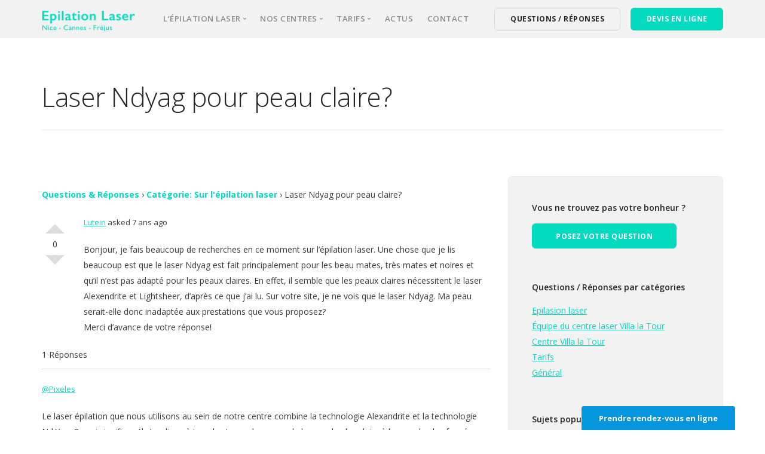

--- FILE ---
content_type: text/html; charset=UTF-8
request_url: https://www.clinique-epilation-laser.fr/question/laser-ndyag-pour-peau-claire/
body_size: 8892
content:
<!doctype html>
<html lang="fr-FR">

<head>
	<meta charset="UTF-8">
	<meta name="viewport" content="width=device-width, initial-scale=1.0">
	<link rel="pingback" href="https://www.clinique-epilation-laser.fr/xmlrpc.php" />
	<meta name='robots' content='index, follow, max-image-preview:large, max-snippet:-1, max-video-preview:-1' />

	<!-- This site is optimized with the Yoast SEO plugin v19.11 - https://yoast.com/wordpress/plugins/seo/ -->
	<title>Laser Ndyag pour peau claire? - Clinique Epilation laser</title>
	<link rel="canonical" href="https://www.clinique-epilation-laser.fr/question/laser-ndyag-pour-peau-claire/" />
	<meta property="og:locale" content="fr_FR" />
	<meta property="og:type" content="article" />
	<meta property="og:title" content="Laser Ndyag pour peau claire? - Clinique Epilation laser" />
	<meta property="og:description" content="Bonjour, je fais beaucoup de recherches en ce moment sur l&#039;épilation laser. Une chose que je lis beaucoup est que le laser Ndyag est fait principalement pour les beau mates, très mates et noires et qu&#039;il n&#039;est pas adapté pour les peaux claires. En effet, il semble que les peaux claires nécessitent le laser Alexendrite et [&hellip;]" />
	<meta property="og:url" content="https://www.clinique-epilation-laser.fr/question/laser-ndyag-pour-peau-claire/" />
	<meta property="og:site_name" content="Clinique Epilation laser" />
	<meta name="twitter:card" content="summary_large_image" />
	<script type="application/ld+json" class="yoast-schema-graph">{"@context":"https://schema.org","@graph":[{"@type":"WebPage","@id":"https://www.clinique-epilation-laser.fr/question/laser-ndyag-pour-peau-claire/","url":"https://www.clinique-epilation-laser.fr/question/laser-ndyag-pour-peau-claire/","name":"Laser Ndyag pour peau claire? - Clinique Epilation laser","isPartOf":{"@id":"https://www.clinique-epilation-laser.fr/#website"},"datePublished":"2018-10-08T13:10:52+00:00","dateModified":"2018-10-08T13:10:52+00:00","breadcrumb":{"@id":"https://www.clinique-epilation-laser.fr/question/laser-ndyag-pour-peau-claire/#breadcrumb"},"inLanguage":"fr-FR","potentialAction":[{"@type":"ReadAction","target":["https://www.clinique-epilation-laser.fr/question/laser-ndyag-pour-peau-claire/"]}]},{"@type":"BreadcrumbList","@id":"https://www.clinique-epilation-laser.fr/question/laser-ndyag-pour-peau-claire/#breadcrumb","itemListElement":[{"@type":"ListItem","position":1,"name":"Accueil","item":"https://www.clinique-epilation-laser.fr/"},{"@type":"ListItem","position":2,"name":"Questions","item":"https://www.clinique-epilation-laser.fr/question/"},{"@type":"ListItem","position":3,"name":"Laser Ndyag pour peau claire?"}]},{"@type":"WebSite","@id":"https://www.clinique-epilation-laser.fr/#website","url":"https://www.clinique-epilation-laser.fr/","name":"Clinique Epilation laser","description":"Nice • Cannes • Fréjus","publisher":{"@id":"https://www.clinique-epilation-laser.fr/#organization"},"potentialAction":[{"@type":"SearchAction","target":{"@type":"EntryPoint","urlTemplate":"https://www.clinique-epilation-laser.fr/?s={search_term_string}"},"query-input":"required name=search_term_string"}],"inLanguage":"fr-FR"},{"@type":"Organization","@id":"https://www.clinique-epilation-laser.fr/#organization","name":"Clinique Epilation Laser","url":"https://www.clinique-epilation-laser.fr/","logo":{"@type":"ImageObject","inLanguage":"fr-FR","@id":"https://www.clinique-epilation-laser.fr/#/schema/logo/image/","url":"https://www.clinique-epilation-laser.fr/wp-content/uploads/2021/09/logo-laser-dark.png","contentUrl":"https://www.clinique-epilation-laser.fr/wp-content/uploads/2021/09/logo-laser-dark.png","width":633,"height":142,"caption":"Clinique Epilation Laser"},"image":{"@id":"https://www.clinique-epilation-laser.fr/#/schema/logo/image/"}}]}</script>
	<!-- / Yoast SEO plugin. -->


<link rel='dns-prefetch' href='//fonts.googleapis.com' />
<link rel="alternate" type="application/rss+xml" title="Clinique Epilation laser &raquo; Flux" href="https://www.clinique-epilation-laser.fr/feed/" />
<link rel="alternate" type="application/rss+xml" title="Clinique Epilation laser &raquo; Flux des commentaires" href="https://www.clinique-epilation-laser.fr/comments/feed/" />
<link rel='stylesheet' id='wp-block-library-css' href='https://www.clinique-epilation-laser.fr/wp-includes/css/dist/block-library/style.min.css?ver=6.1.9' type='text/css' media='all' />
<link rel='stylesheet' id='classic-theme-styles-css' href='https://www.clinique-epilation-laser.fr/wp-includes/css/classic-themes.min.css?ver=1' type='text/css' media='all' />
<style id='global-styles-inline-css' type='text/css'>
body{--wp--preset--color--black: #000000;--wp--preset--color--cyan-bluish-gray: #abb8c3;--wp--preset--color--white: #ffffff;--wp--preset--color--pale-pink: #f78da7;--wp--preset--color--vivid-red: #cf2e2e;--wp--preset--color--luminous-vivid-orange: #ff6900;--wp--preset--color--luminous-vivid-amber: #fcb900;--wp--preset--color--light-green-cyan: #7bdcb5;--wp--preset--color--vivid-green-cyan: #00d084;--wp--preset--color--pale-cyan-blue: #8ed1fc;--wp--preset--color--vivid-cyan-blue: #0693e3;--wp--preset--color--vivid-purple: #9b51e0;--wp--preset--gradient--vivid-cyan-blue-to-vivid-purple: linear-gradient(135deg,rgba(6,147,227,1) 0%,rgb(155,81,224) 100%);--wp--preset--gradient--light-green-cyan-to-vivid-green-cyan: linear-gradient(135deg,rgb(122,220,180) 0%,rgb(0,208,130) 100%);--wp--preset--gradient--luminous-vivid-amber-to-luminous-vivid-orange: linear-gradient(135deg,rgba(252,185,0,1) 0%,rgba(255,105,0,1) 100%);--wp--preset--gradient--luminous-vivid-orange-to-vivid-red: linear-gradient(135deg,rgba(255,105,0,1) 0%,rgb(207,46,46) 100%);--wp--preset--gradient--very-light-gray-to-cyan-bluish-gray: linear-gradient(135deg,rgb(238,238,238) 0%,rgb(169,184,195) 100%);--wp--preset--gradient--cool-to-warm-spectrum: linear-gradient(135deg,rgb(74,234,220) 0%,rgb(151,120,209) 20%,rgb(207,42,186) 40%,rgb(238,44,130) 60%,rgb(251,105,98) 80%,rgb(254,248,76) 100%);--wp--preset--gradient--blush-light-purple: linear-gradient(135deg,rgb(255,206,236) 0%,rgb(152,150,240) 100%);--wp--preset--gradient--blush-bordeaux: linear-gradient(135deg,rgb(254,205,165) 0%,rgb(254,45,45) 50%,rgb(107,0,62) 100%);--wp--preset--gradient--luminous-dusk: linear-gradient(135deg,rgb(255,203,112) 0%,rgb(199,81,192) 50%,rgb(65,88,208) 100%);--wp--preset--gradient--pale-ocean: linear-gradient(135deg,rgb(255,245,203) 0%,rgb(182,227,212) 50%,rgb(51,167,181) 100%);--wp--preset--gradient--electric-grass: linear-gradient(135deg,rgb(202,248,128) 0%,rgb(113,206,126) 100%);--wp--preset--gradient--midnight: linear-gradient(135deg,rgb(2,3,129) 0%,rgb(40,116,252) 100%);--wp--preset--duotone--dark-grayscale: url('#wp-duotone-dark-grayscale');--wp--preset--duotone--grayscale: url('#wp-duotone-grayscale');--wp--preset--duotone--purple-yellow: url('#wp-duotone-purple-yellow');--wp--preset--duotone--blue-red: url('#wp-duotone-blue-red');--wp--preset--duotone--midnight: url('#wp-duotone-midnight');--wp--preset--duotone--magenta-yellow: url('#wp-duotone-magenta-yellow');--wp--preset--duotone--purple-green: url('#wp-duotone-purple-green');--wp--preset--duotone--blue-orange: url('#wp-duotone-blue-orange');--wp--preset--font-size--small: 13px;--wp--preset--font-size--medium: 20px;--wp--preset--font-size--large: 36px;--wp--preset--font-size--x-large: 42px;--wp--preset--spacing--20: 0.44rem;--wp--preset--spacing--30: 0.67rem;--wp--preset--spacing--40: 1rem;--wp--preset--spacing--50: 1.5rem;--wp--preset--spacing--60: 2.25rem;--wp--preset--spacing--70: 3.38rem;--wp--preset--spacing--80: 5.06rem;}:where(.is-layout-flex){gap: 0.5em;}body .is-layout-flow > .alignleft{float: left;margin-inline-start: 0;margin-inline-end: 2em;}body .is-layout-flow > .alignright{float: right;margin-inline-start: 2em;margin-inline-end: 0;}body .is-layout-flow > .aligncenter{margin-left: auto !important;margin-right: auto !important;}body .is-layout-constrained > .alignleft{float: left;margin-inline-start: 0;margin-inline-end: 2em;}body .is-layout-constrained > .alignright{float: right;margin-inline-start: 2em;margin-inline-end: 0;}body .is-layout-constrained > .aligncenter{margin-left: auto !important;margin-right: auto !important;}body .is-layout-constrained > :where(:not(.alignleft):not(.alignright):not(.alignfull)){max-width: var(--wp--style--global--content-size);margin-left: auto !important;margin-right: auto !important;}body .is-layout-constrained > .alignwide{max-width: var(--wp--style--global--wide-size);}body .is-layout-flex{display: flex;}body .is-layout-flex{flex-wrap: wrap;align-items: center;}body .is-layout-flex > *{margin: 0;}:where(.wp-block-columns.is-layout-flex){gap: 2em;}.has-black-color{color: var(--wp--preset--color--black) !important;}.has-cyan-bluish-gray-color{color: var(--wp--preset--color--cyan-bluish-gray) !important;}.has-white-color{color: var(--wp--preset--color--white) !important;}.has-pale-pink-color{color: var(--wp--preset--color--pale-pink) !important;}.has-vivid-red-color{color: var(--wp--preset--color--vivid-red) !important;}.has-luminous-vivid-orange-color{color: var(--wp--preset--color--luminous-vivid-orange) !important;}.has-luminous-vivid-amber-color{color: var(--wp--preset--color--luminous-vivid-amber) !important;}.has-light-green-cyan-color{color: var(--wp--preset--color--light-green-cyan) !important;}.has-vivid-green-cyan-color{color: var(--wp--preset--color--vivid-green-cyan) !important;}.has-pale-cyan-blue-color{color: var(--wp--preset--color--pale-cyan-blue) !important;}.has-vivid-cyan-blue-color{color: var(--wp--preset--color--vivid-cyan-blue) !important;}.has-vivid-purple-color{color: var(--wp--preset--color--vivid-purple) !important;}.has-black-background-color{background-color: var(--wp--preset--color--black) !important;}.has-cyan-bluish-gray-background-color{background-color: var(--wp--preset--color--cyan-bluish-gray) !important;}.has-white-background-color{background-color: var(--wp--preset--color--white) !important;}.has-pale-pink-background-color{background-color: var(--wp--preset--color--pale-pink) !important;}.has-vivid-red-background-color{background-color: var(--wp--preset--color--vivid-red) !important;}.has-luminous-vivid-orange-background-color{background-color: var(--wp--preset--color--luminous-vivid-orange) !important;}.has-luminous-vivid-amber-background-color{background-color: var(--wp--preset--color--luminous-vivid-amber) !important;}.has-light-green-cyan-background-color{background-color: var(--wp--preset--color--light-green-cyan) !important;}.has-vivid-green-cyan-background-color{background-color: var(--wp--preset--color--vivid-green-cyan) !important;}.has-pale-cyan-blue-background-color{background-color: var(--wp--preset--color--pale-cyan-blue) !important;}.has-vivid-cyan-blue-background-color{background-color: var(--wp--preset--color--vivid-cyan-blue) !important;}.has-vivid-purple-background-color{background-color: var(--wp--preset--color--vivid-purple) !important;}.has-black-border-color{border-color: var(--wp--preset--color--black) !important;}.has-cyan-bluish-gray-border-color{border-color: var(--wp--preset--color--cyan-bluish-gray) !important;}.has-white-border-color{border-color: var(--wp--preset--color--white) !important;}.has-pale-pink-border-color{border-color: var(--wp--preset--color--pale-pink) !important;}.has-vivid-red-border-color{border-color: var(--wp--preset--color--vivid-red) !important;}.has-luminous-vivid-orange-border-color{border-color: var(--wp--preset--color--luminous-vivid-orange) !important;}.has-luminous-vivid-amber-border-color{border-color: var(--wp--preset--color--luminous-vivid-amber) !important;}.has-light-green-cyan-border-color{border-color: var(--wp--preset--color--light-green-cyan) !important;}.has-vivid-green-cyan-border-color{border-color: var(--wp--preset--color--vivid-green-cyan) !important;}.has-pale-cyan-blue-border-color{border-color: var(--wp--preset--color--pale-cyan-blue) !important;}.has-vivid-cyan-blue-border-color{border-color: var(--wp--preset--color--vivid-cyan-blue) !important;}.has-vivid-purple-border-color{border-color: var(--wp--preset--color--vivid-purple) !important;}.has-vivid-cyan-blue-to-vivid-purple-gradient-background{background: var(--wp--preset--gradient--vivid-cyan-blue-to-vivid-purple) !important;}.has-light-green-cyan-to-vivid-green-cyan-gradient-background{background: var(--wp--preset--gradient--light-green-cyan-to-vivid-green-cyan) !important;}.has-luminous-vivid-amber-to-luminous-vivid-orange-gradient-background{background: var(--wp--preset--gradient--luminous-vivid-amber-to-luminous-vivid-orange) !important;}.has-luminous-vivid-orange-to-vivid-red-gradient-background{background: var(--wp--preset--gradient--luminous-vivid-orange-to-vivid-red) !important;}.has-very-light-gray-to-cyan-bluish-gray-gradient-background{background: var(--wp--preset--gradient--very-light-gray-to-cyan-bluish-gray) !important;}.has-cool-to-warm-spectrum-gradient-background{background: var(--wp--preset--gradient--cool-to-warm-spectrum) !important;}.has-blush-light-purple-gradient-background{background: var(--wp--preset--gradient--blush-light-purple) !important;}.has-blush-bordeaux-gradient-background{background: var(--wp--preset--gradient--blush-bordeaux) !important;}.has-luminous-dusk-gradient-background{background: var(--wp--preset--gradient--luminous-dusk) !important;}.has-pale-ocean-gradient-background{background: var(--wp--preset--gradient--pale-ocean) !important;}.has-electric-grass-gradient-background{background: var(--wp--preset--gradient--electric-grass) !important;}.has-midnight-gradient-background{background: var(--wp--preset--gradient--midnight) !important;}.has-small-font-size{font-size: var(--wp--preset--font-size--small) !important;}.has-medium-font-size{font-size: var(--wp--preset--font-size--medium) !important;}.has-large-font-size{font-size: var(--wp--preset--font-size--large) !important;}.has-x-large-font-size{font-size: var(--wp--preset--font-size--x-large) !important;}
.wp-block-navigation a:where(:not(.wp-element-button)){color: inherit;}
:where(.wp-block-columns.is-layout-flex){gap: 2em;}
.wp-block-pullquote{font-size: 1.5em;line-height: 1.6;}
</style>
<link rel='stylesheet' id='contact-form-7-css' href='https://www.clinique-epilation-laser.fr/wp-content/plugins/contact-form-7/includes/css/styles.css?ver=5.6.4' type='text/css' media='all' />
<link rel='stylesheet' id='dwqa-style-css' href='https://www.clinique-epilation-laser.fr/wp-content/plugins/dw-question-answer/templates/assets/css/style.css?ver=180720161357' type='text/css' media='all' />
<link rel='stylesheet' id='dwqa-rtl-css' href='https://www.clinique-epilation-laser.fr/wp-content/plugins/dw-question-answer/templates/assets/css/rtl.css?ver=180720161357' type='text/css' media='all' />
<link rel='stylesheet' id='ebor-google-font-css' href='//fonts.googleapis.com/css?family=Open+Sans%3A200%2C300%2C400%2C400i%2C500%2C600%2C700%7CMerriweather%3A300%2C300i%7CMaterial+Icons&#038;ver=1.0.0' type='text/css' media='all' />
<link rel='stylesheet' id='bootstrap-css' href='https://www.clinique-epilation-laser.fr/wp-content/themes/stack/style/css/bootstrap.css?ver=6.1.9' type='text/css' media='all' />
<link rel='stylesheet' id='ebor-fonts-css' href='https://www.clinique-epilation-laser.fr/wp-content/themes/stack/style/css/icons.css?ver=6.1.9' type='text/css' media='all' />
<link rel='stylesheet' id='ebor-plugins-css' href='https://www.clinique-epilation-laser.fr/wp-content/themes/stack/style/css/plugins.css?ver=6.1.9' type='text/css' media='all' />
<link rel='stylesheet' id='ebor-theme-css' href='https://www.clinique-epilation-laser.fr/wp-content/uploads/wp-less/stack/style/css/theme-e85fe7c493.css' type='text/css' media='all' />
<link rel='stylesheet' id='ebor-style-css' href='https://www.clinique-epilation-laser.fr/wp-content/themes/stack/style.css?ver=6.1.9' type='text/css' media='all' />
<style id='ebor-style-inline-css' type='text/css'>

			input[type].btn--primary,
			.pos-fixed.bar--transparent.bg--primary {
				background: #04dbbe;	
			}
			.pos-fixed.bar--transparent.bg--secondary {
				background: #f2f2f2;
			}
			.pos-fixed.bar--transparent.bg--dark {
				background: #252525;
			}
			.pos-fixed.bar--transparent.bg--primary-1 {
				background: #f7931e;
			}
			.bg--white h1, .bg--white h2, .bg--white h3, .bg--white h4, .bg--white h5, .bg--white h6, .bg--white i, .mobile-header .cart-link {
			    color: #252525;
			}
			@media all and (max-width:767px) {
			    .bar.bg--dark.bar--mobile-sticky[data-scroll-class*="fixed"].pos-fixed,
			    .bar.bg--dark.bar--mobile-sticky[data-scroll-class*="fixed"]+.bar.pos-fixed {
			    	background: #252525;
			    }
			    .bar.bg--secondary.bar--mobile-sticky[data-scroll-class*="fixed"].pos-fixed,
			    .bar.bg--secondary.bar--mobile-sticky[data-scroll-class*="fixed"]+.bar.pos-fixed {
			    	background: #f2f2f2;
			    }
			}
		
</style>
<script type='text/javascript' src='https://www.clinique-epilation-laser.fr/wp-includes/js/jquery/jquery.min.js?ver=3.6.1' id='jquery-core-js'></script>
<script type='text/javascript' src='https://www.clinique-epilation-laser.fr/wp-includes/js/jquery/jquery-migrate.min.js?ver=3.3.2' id='jquery-migrate-js'></script>
<link rel="https://api.w.org/" href="https://www.clinique-epilation-laser.fr/wp-json/" /><link rel="EditURI" type="application/rsd+xml" title="RSD" href="https://www.clinique-epilation-laser.fr/xmlrpc.php?rsd" />
<link rel="wlwmanifest" type="application/wlwmanifest+xml" href="https://www.clinique-epilation-laser.fr/wp-includes/wlwmanifest.xml" />
<meta name="generator" content="WordPress 6.1.9" />
<link rel='shortlink' href='https://www.clinique-epilation-laser.fr/?p=5311' />
<link rel="alternate" type="application/json+oembed" href="https://www.clinique-epilation-laser.fr/wp-json/oembed/1.0/embed?url=https%3A%2F%2Fwww.clinique-epilation-laser.fr%2Fquestion%2Flaser-ndyag-pour-peau-claire%2F" />
<link rel="alternate" type="text/xml+oembed" href="https://www.clinique-epilation-laser.fr/wp-json/oembed/1.0/embed?url=https%3A%2F%2Fwww.clinique-epilation-laser.fr%2Fquestion%2Flaser-ndyag-pour-peau-claire%2F&#038;format=xml" />
<link rel="preconnect" href="//code.tidio.co"><link rel="icon" href="https://www.clinique-epilation-laser.fr/wp-content/uploads/2021/09/cropped-favicon-32x32.png" sizes="32x32" />
<link rel="icon" href="https://www.clinique-epilation-laser.fr/wp-content/uploads/2021/09/cropped-favicon-192x192.png" sizes="192x192" />
<link rel="apple-touch-icon" href="https://www.clinique-epilation-laser.fr/wp-content/uploads/2021/09/cropped-favicon-180x180.png" />
<meta name="msapplication-TileImage" content="https://www.clinique-epilation-laser.fr/wp-content/uploads/2021/09/cropped-favicon-270x270.png" />
		<style type="text/css" id="wp-custom-css">
			/*
CSS personnalisé 
*/

.bar.pos-fixed .logo {
top: 7px;
}

li.menu-item-home span {
display: none;
}

#menu-standard-navigation > li.current-menu-item > a, #menu-standard-navigation > li.current-menu-parent > span, #menu-standard-navigation .dropdown__content ul.menu-vertical li.current-menu-item > a { color: #04dbbe; opacity: 1; }


/* grossir la font du menu*/
#menu1 ul#menu-standard-navigation {
font-size: 1.1em;
}

section.space--xxs {
padding: 1em 0;
}

.widget span.post-date {
font-size: 10px;
display: block;
line-height: 10px;
opacity: 0.5;
margin-bottom: 10px;
}

.page-id-656 table tr:nth-child(odd) {
background: #ebebeb;
}

.img404 {
background-image: url("wp-content/uploads/2017/09/bg-epilation-laser-centre-2.jpg");
width: 100%;
}

/*
FORMULAIRE NEWSLETTER
*/

.btn--white { background: #FFF; color: #8f8f8f;}

.wpcf7 div.wpcf7-validation-errors { 
background: #FFF;
opacity: 0.6;
color: #414141; 
border: 0;}

div.wpcf7 .wpcf7-not-valid { border: 2px solid #04dbbe; }

.list--hover li:not(:hover) { opacity:0.8; }

/*
Q&A
*/

.dwqa-questions-list .dwqa-question-item { padding-left: 20px; }

.single-dwqa-question .dwqa-question-item {
min-height: 100px;
}

.dwqa-question-filter {
height: 50px;
margin-bottom: 0;
}

.dwqa-question-title a { color: #337ab7; }
.dwqa-question-name a { color: #3a3a3a; text-decoration: none; }

.dwqa-question-vote {
top: 20px;
}

.dwqa-answer-item {
padding-left: 0; }

.sidebar { margin-top : 0; }
		</style>
			
	<!-- Global site tag (gtag.js) - Google Analytics -->
	<script async src="https://www.googletagmanager.com/gtag/js?id=UA-109856104-1"></script>
	<script>
  		window.dataLayer = window.dataLayer || [];
  		function gtag(){dataLayer.push(arguments);}
  		gtag('js', new Date());

  		gtag('config', 'UA-109856104-1');
	</script>
</head>

<body class="dwqa-question-template-default single single-dwqa-question postid-5311 stack--rounded normal-layout active-tabs active-accordions variant-v1-2-0 page-template page-template-default default" data-smooth-scroll-offset="0">

<a href="#" id="start" title="Start"></a>


<div class="nav-container">
	
	<div class="bar bar--sm visible-xs bg--secondary bar--mobile-sticky" data-scroll-class="200px:pos-fixed">
		<div class="container">
			<div class="row">
				<div class="col-xs-8 col-sm-10">
					<a href="https://www.clinique-epilation-laser.fr/" class="logo-holder">
	<img class="logo logo-dark" alt="logo" src="https://www.clinique-epilation-laser.fr/wp-content/uploads/2021/09/logo-laser-dark.png" />
	<img class="logo logo-light" alt="logo" src="https://www.clinique-epilation-laser.fr/wp-content/uploads/2021/09/logo-laser-white.png" />
</a>				</div>
				<div class="col-xs-4 col-sm-2 text-right mobile-header">
										<a href="#" class="hamburger-toggle" data-toggle-class="#menu1;hidden-xs">
						<i class="icon--sm stack-interface stack-menu"></i>
					</a>
				</div>
			</div><!--end of row-->
		</div><!--end of container-->
	</div><!--end bar-->
	
	<nav id="menu1" class="bar bar--sm bar-1 hidden-xs hiddem-sm bg--secondary" data-scroll-class="200px:pos-fixed">
		<div class="container">
			<div class="row">
				<div class="col-md-1 col-sm-2 hidden-xs">
					<div class="bar__module">
						<a href="https://www.clinique-epilation-laser.fr/" class="logo-holder">
	<img class="logo logo-dark" alt="logo" src="https://www.clinique-epilation-laser.fr/wp-content/uploads/2021/09/logo-laser-dark.png" />
	<img class="logo logo-light" alt="logo" src="https://www.clinique-epilation-laser.fr/wp-content/uploads/2021/09/logo-laser-white.png" />
</a>	
					</div><!--end module-->
				</div>
				<div class="col-md-11 col-sm-12 text-right text-left-xs text-left-sm">
					<div class="bar__module">
	<ul id="menu-standard-navigation" class="menu-horizontal text-left"><li id="menu-item-4465" class="menu-item menu-item-type-post_type menu-item-object-page menu-item-has-children menu-item-4465 dropdown"><span class="dropdown__trigger">L&rsquo;épilation laser</span><div class="dropdown__container"><div class="container"><div class="row"><div class="dropdown__content col-md-4 col-sm-4"><ul class="menu-vertical">	<li id="menu-item-4937" class="menu-item menu-item-type-post_type menu-item-object-page menu-item-4937"><a href="https://www.clinique-epilation-laser.fr/epilation-definitive/equipe-expert/">Une équipe d&rsquo;experts</a></li>
	<li id="menu-item-4934" class="menu-item menu-item-type-post_type menu-item-object-page menu-item-4934"><a href="https://www.clinique-epilation-laser.fr/epilation-definitive/laser-ndyag/">Notre laser médical d&rsquo;épilation</a></li>
	<li id="menu-item-4700" class="menu-item menu-item-type-post_type menu-item-object-page menu-item-4700"><a href="https://www.clinique-epilation-laser.fr/epilation-definitive/comprendre-epilation-laser/">L&rsquo;épilation laser : comment ça marche ?</a></li>
	<li id="menu-item-4476" class="separate menu-item menu-item-type-post_type menu-item-object-page menu-item-4476"><a href="https://www.clinique-epilation-laser.fr/epilation-definitive/premiere-consultation/">Votre 1ère consultation</a></li>
	<li id="menu-item-4703" class="menu-item menu-item-type-post_type menu-item-object-page menu-item-4703"><a href="https://www.clinique-epilation-laser.fr/epilation-definitive/comment-se-passe-une-seance/">Comment se passe une séance ?</a></li>
	<li id="menu-item-4305" class="menu-item menu-item-type-post_type menu-item-object-page menu-item-4305"><a href="https://www.clinique-epilation-laser.fr/epilation-definitive/faq/">FAQ &#8211; questions fréquentes</a></li>
	<li id="menu-item-4885" class="menu-item menu-item-type-post_type menu-item-object-page menu-item-4885"><a href="https://www.clinique-epilation-laser.fr/temoignages-patients/">Vos avis</a></li>
	<li id="menu-item-4944" class="separate menu-item menu-item-type-post_type menu-item-object-page menu-item-4944"><a href="https://www.clinique-epilation-laser.fr/contact/">Contact</a></li>
</ul></div></div></div></div></li>
<li id="menu-item-5882" class="menu-item menu-item-type-custom menu-item-object-custom menu-item-has-children menu-item-5882 dropdown"><span class="dropdown__trigger">Nos centres</span><div class="dropdown__container"><div class="container"><div class="row"><div class="dropdown__content col-md-4 col-sm-4"><ul class="menu-vertical">	<li id="menu-item-4288" class="menu-item menu-item-type-post_type menu-item-object-page menu-item-4288"><a href="https://www.clinique-epilation-laser.fr/nos-centres-laser/nice/">NICE</a></li>
	<li id="menu-item-5918" class="menu-item menu-item-type-post_type menu-item-object-page menu-item-5918"><a href="https://www.clinique-epilation-laser.fr/nos-centres-laser/cannes/">CANNES</a></li>
	<li id="menu-item-6599" class="menu-item menu-item-type-post_type menu-item-object-page menu-item-6599"><a href="https://www.clinique-epilation-laser.fr/nos-centres-laser/frejus/">FREJUS</a></li>
</ul></div></div></div></div></li>
<li id="menu-item-4452" class="menu-item menu-item-type-custom menu-item-object-custom menu-item-has-children menu-item-4452 dropdown"><span class="dropdown__trigger">Tarifs</span><div class="dropdown__container"><div class="container"><div class="row"><div class="dropdown__content col-md-4 col-sm-4"><ul class="menu-vertical">	<li id="menu-item-4294" class="menu-item menu-item-type-post_type menu-item-object-page menu-item-4294"><a href="https://www.clinique-epilation-laser.fr/prix-epilation-laser/tarifs-femmes/">Tarifs épilation laser femmes</a></li>
	<li id="menu-item-4453" class="menu-item menu-item-type-post_type menu-item-object-page menu-item-4453"><a href="https://www.clinique-epilation-laser.fr/prix-epilation-laser/tarifs-hommes/">Tarifs épilation laser hommes</a></li>
</ul></div></div></div></div></li>
<li id="menu-item-2273" class="menu-item menu-item-type-post_type menu-item-object-page current_page_parent menu-item-2273"><a href="https://www.clinique-epilation-laser.fr/actualite/">Actus</a></li>
<li id="menu-item-4269" class="menu-item menu-item-type-post_type menu-item-object-page menu-item-4269"><a href="https://www.clinique-epilation-laser.fr/contact/">Contact</a></li>
</ul></div>	
					
<div class="bar__module stack-header-buttons">
	
			<a class="btn btn--sm type--uppercase" href="https://www.clinique-epilation-laser.fr/questions-reponses" target="">
			<span class="btn__text">QUESTIONS / RÉPONSES</span>
		</a>
		
			<a class="btn btn--sm btn--primary type--uppercase" href="https://www.clinique-epilation-laser.fr/contact/#devis" target="">
			<span class="btn__text">DEVIS EN LIGNE</span>
		</a>
		
</div><!--end module-->				</div>
			</div><!--end of row-->
		</div><!--end of container-->
	</nav><!--end bar-->

</div>
<div class="main-container">


				<section class=" space--sm breadcrumb--section">
					
				    <div class="container">
				        <div class="row">
				            <div class="col-sm-12">
				            	<h1 class="team-title">Laser Ndyag pour peau claire?</h1>
				                
				                <hr>
				            </div>
				        </div><!--end of row-->
				    </div><!--end of container-->
				</section>
			
<section>
	<div class="container">
		<div class="row">
		
			<div class="col-sm-10 col-md-8 article__body post-content">
				<article>
					<div class="dwqa-container" ><div class="dwqa-single-question">
	<div class="dwqa-breadcrumbs"><a href="https://www.clinique-epilation-laser.fr/questions-reponses/">Questions &#038; Réponses</a><span class="dwqa-sep"> &rsaquo; </span><a href="https://www.clinique-epilation-laser.fr/question/categorie/epilation-laser/">Catégorie: Sur l'épilation laser</a><span class="dwqa-sep"> &rsaquo; </span><span class="dwqa-current">Laser Ndyag pour peau claire?</span></div>						
<div class="dwqa-question-item">
	<div class="dwqa-question-vote" data-nonce="6eaf7316e6" data-post="5311">
		<span class="dwqa-vote-count">0</span>
		<a class="dwqa-vote dwqa-vote-up" href="#">Vote Up</a>
		<a class="dwqa-vote dwqa-vote-down" href="#">Vote Down</a>
	</div>
	<div class="dwqa-question-meta">
				<span><a href="">Lutein</a>  asked 7 ans ago</span>		<span class="dwqa-question-actions"></span>
	</div>
	<div class="dwqa-question-content"><p>Bonjour, je fais beaucoup de recherches en ce moment sur l&rsquo;épilation laser. Une chose que je lis beaucoup est que le laser Ndyag est fait principalement pour les beau mates, très mates et noires et qu&rsquo;il n&rsquo;est pas adapté pour les peaux claires. En effet, il semble que les peaux claires nécessitent le laser Alexendrite et Lightsheer, d&rsquo;après ce que j&rsquo;ai lu. Sur votre site, je ne vois que le laser Ndyag. Ma peau serait-elle donc inadaptée aux prestations que vous proposez?<br />
Merci d&rsquo;avance de votre réponse!</p>
</div>
		<div class="dwqa-question-footer">
		<div class="dwqa-question-meta">
								</div>
	</div>
		
<div class="dwqa-comments">
		<div class="dwqa-comments-list">
							</div>
		</div>
	</div>
<div class="dwqa-answers">
			<div class="dwqa-answers-title">1 Réponses</div>
	<div class="dwqa-answers-list">
																		<div class="dwqa-answer-item">
	
	<div class="dwqa-answer-meta">	
		<span><a href="">@Pixeles</a>				<span class="dwqa-answer-actions"></span>
	</div>
	<div class="dwqa-answer-content"><p>Le laser épilation que nous utilisons au sein de notre centre combine la technologie Alexandrite et la technologie Nd:Yag. Ce qui signifie qu&rsquo;il s&rsquo;applique à tous les types de peaux, de la peau la plus claire à la peau la plus foncée.<br />
Votre type de peau peut parfaitement être traité au sein de notre centre d&rsquo;épilation laser.</p>
</div>
		
<div class="dwqa-comments">
		<div class="dwqa-comments-list">
							</div>
		</div>
</div>
													</div>
			</div>
				</div>
</div>				</article>
			</div>
			
			<div class="col-md-4 hidden-sm">
			<div class="sidebar boxed boxed--border boxed--lg bg--secondary">
			<div id="text-2" class="widget widget_text sidebar__widget"><h5>Vous ne trouvez pas votre bonheur ?</h5>			<div class="textwidget"><p><a class="btn btn--primary type--uppercase" title="Posez une question au centre laser Villa la Tour" href="https://www.clinique-epilation-laser.fr/posez-votre-question/">Posez votre question</a></p>
</div>
		</div><div id="text-3" class="widget widget_text sidebar__widget"><h5>Questions / Réponses par catégories</h5>			<div class="textwidget"><p><a href="https://www.clinique-epilation-laser.fr/question/categorie/epilation-laser/">Epilasion laser<br />
</a><a href="https://www.clinique-epilation-laser.fr/question/categorie/equipe">Équipe du centre laser Villa la Tour<br />
</a><a href="https://www.clinique-epilation-laser.fr/question/categorie/villalatour">Centre Villa la Tour</a><br />
<a href="https://www.clinique-epilation-laser.fr/question/categorie/tarifs">Tarifs</a><br />
<a href="https://www.clinique-epilation-laser.fr/question/categorie/general/">Général<br />
</a></p>
</div>
		</div><div id="dwqa-popular-question-2" class="widget dwqa-widget dwqa-popular-question sidebar__widget"><h5>Sujets populaires</h5><div class="dwqa-popular-questions"><ul><li><a href="https://www.clinique-epilation-laser.fr/question/payer-en-plusieurs-fois/" class="question-title">Payer en plusieurs fois</a> demandé par Tiphaine</li><li><a href="https://www.clinique-epilation-laser.fr/question/qui-fait-lepilation/" class="question-title">qui fait l&rsquo;épilation?</a> demandé par harmony</li><li><a href="https://www.clinique-epilation-laser.fr/question/grossesse-apres-epilation-au-laser/" class="question-title">Grossesse après épilation au laser</a> demandé par christelle</li><li><a href="https://www.clinique-epilation-laser.fr/question/epilation-laser-apres-lepilateur-a-lumiere-pulsee/" class="question-title">Épilation laser après l’epilateur À lumière pulsée</a> demandé par Marie</li><li><a href="https://www.clinique-epilation-laser.fr/question/1ere-consultation/" class="question-title">1ère consultation</a> demandé par Georgio</li></ul></div></div>		</div>
	</div>			
		</div><!--end of row-->
	</div><!--end of container-->
</section>

<footer class="text-center space--xs footer-5 bg--secondary">
	<div class="container">
		<div class="row">
			<div class="col-sm-12">

				<div class="heading-block">
					<ul id="menu-footer-menu" class="list-inline list--hover"><li id="menu-item-4356" class="menu-item menu-item-type-post_type menu-item-object-page menu-item-4356"><a href="https://www.clinique-epilation-laser.fr/epilation-definitive/faq/">FAQs</a></li>
<li id="menu-item-5971" class="menu-item menu-item-type-post_type menu-item-object-page menu-item-5971"><a href="https://www.clinique-epilation-laser.fr/prix-epilation-laser/">Tarifs épilation laser</a></li>
<li id="menu-item-4626" class="menu-item menu-item-type-custom menu-item-object-custom menu-item-4626"><a href="https://www.clinique-epilation-laser.fr/contact/#devis">Devis en ligne</a></li>
<li id="menu-item-4358" class="menu-item menu-item-type-post_type menu-item-object-page menu-item-4358"><a href="https://www.clinique-epilation-laser.fr/contact/">Prendre un RDV</a></li>
</ul>				</div>
				
				<div>
					
<ul class="social-list list-inline list--hover stack-footer-social">
	<li>
					      <a href="https://www.youtube.com/channel/UC7QbBjGvzNYzz0aeBqSLOsA?view_as=subscriber" title="/channel/UC7QbBjGvzNYzz0aeBqSLOsA  social icon" target="_blank">
						      <i class="socicon icon--sm socicon-youtube"></i>
					      </a>
					  </li><li>
					      <a href="https://www.instagram.com/epilation_laser_nice_cannes/" title="/epilation_laser_nice_cannes/  social icon" target="_blank">
						      <i class="socicon icon--sm socicon-instagram"></i>
					      </a>
					  </li><li>
					      <a href="https://www.facebook.com/CentreLaserVillaLaTour/?ref=bookmarks" title="/CentreLaserVillaLaTour/  social icon" target="_blank">
						      <i class="socicon icon--sm socicon-facebook"></i>
					      </a>
					  </li><li>
					      <a href="https://twitter.com/laser_epi" title="/laser_epi  social icon" target="_blank">
						      <i class="socicon icon--sm socicon-twitter"></i>
					      </a>
					  </li></ul>				</div>

				<div>
					
<a href="https://www.clinique-epilation-laser.fr/" class="footer-logo-holder logo-holder">
	<img class="logo logo-dark" alt="logo" src="https://www.clinique-epilation-laser.fr/wp-content/uploads/2021/09/logo-laser-dark.png" />
	<img class="logo logo-light" alt="logo" src="https://www.clinique-epilation-laser.fr/wp-content/uploads/2021/09/logo-laser-white.png" />
</a>				</div>
				<div>
					<div class="footer-stack-copyright">
	<span class="type--fine-print"><strong>STANDARD NICE, CANNES ET FRÉJUS : 04 93 04 58 38 <br>
 © Clinique épilation Laser   ☀ <a href="https://www.clinique-epilation-laser.fr/mentions-legales/">mentions legales</a>  ☀  <a href="https://www.pixeles.fr" target="_blank">création web Pixeles</a></span></div>				</div>
			</div>
		</div><!--end of row-->
	</div><!--end of container-->
</footer>
</div><!-- /main-container -->

<a class="back-to-top inner-link" title="Retour en haut" href="#start" data-scroll-class="100vh:active">
	<i class="stack-interface stack-up-open-big"></i>
</a><!-- HFCM by 99 Robots - Snippet # 1: Bouton Doctolib -->
<a href="https://www.doctolib.fr/centre-laser-et-esthetique/nice/centres-esthetiques-dr-letertre?utm_campaign=website-button&amp;utm_source=centres-esthetiques-dr-letertre-website-button&amp;utm_medium=referral&amp;utm_content=option-5&amp;utm_term=centres-esthetiques-dr-letertre" style="display:block;text-align:center;background-color:#0596DE;color:#ffffff;font-size:14px;overflow:hidden;width:257px;height:40px;border-bottom-right-radius:none;border-bottom-left-radius:none;position:fixed;bottom:0;right:50px;z-index:1000;border-top-left-radius:4px;border-top-right-radius:4px;line-height:40px" target="_blank" data-reactroot=""><span style="font-size:13px">Prendre rendez-vous en ligne</span><img style="height:15px;margin-bottom:3px;vertical-align:middle;width:auto" src="https://pro.doctolib.fr/external_button/doctolib-white-transparent.png" alt="Doctolib"/></a>
<!-- /end HFCM by 99 Robots -->
<script type='text/javascript' src='https://www.clinique-epilation-laser.fr/wp-content/plugins/contact-form-7/includes/swv/js/index.js?ver=5.6.4' id='swv-js'></script>
<script type='text/javascript' id='contact-form-7-js-extra'>
/* <![CDATA[ */
var wpcf7 = {"api":{"root":"https:\/\/www.clinique-epilation-laser.fr\/wp-json\/","namespace":"contact-form-7\/v1"}};
/* ]]> */
</script>
<script type='text/javascript' src='https://www.clinique-epilation-laser.fr/wp-content/plugins/contact-form-7/includes/js/index.js?ver=5.6.4' id='contact-form-7-js'></script>
<script type='text/javascript' src='https://www.clinique-epilation-laser.fr/wp-includes/js/jquery/ui/effect.min.js?ver=1.13.2' id='jquery-effects-core-js'></script>
<script type='text/javascript' src='https://www.clinique-epilation-laser.fr/wp-includes/js/jquery/ui/effect-highlight.min.js?ver=1.13.2' id='jquery-effects-highlight-js'></script>
<script type='text/javascript' id='dwqa-single-question-js-extra'>
/* <![CDATA[ */
var dwqa = {"ajax_url":"https:\/\/www.clinique-epilation-laser.fr\/wp-admin\/admin-ajax.php","question_id":"5311"};
/* ]]> */
</script>
<script type='text/javascript' src='https://www.clinique-epilation-laser.fr/wp-content/plugins/dw-question-answer/templates/assets/js/dwqa-single-question.js?ver=180720161357' id='dwqa-single-question-js'></script>
<script type='text/javascript' src='https://www.clinique-epilation-laser.fr/wp-content/themes/stack/style/js/parallax.js?ver=6.1.9' id='ebor-parallax-js'></script>
<script type='text/javascript' src='https://www.clinique-epilation-laser.fr/wp-content/themes/stack/style/js/plugins.js?ver=6.1.9' id='ebor-plugins-js'></script>
<script type='text/javascript' src='https://www.clinique-epilation-laser.fr/wp-content/themes/stack/style/js/scripts_wp.js?ver=6.1.9' id='ebor-scripts-wp-js'></script>
<script type='text/javascript' id='ebor-scripts-js-extra'>
/* <![CDATA[ */
var stack_data = {"access_token":"replaceWithYourOwn","client_id":"replaceWithYourOwn","typed_speed":"100","map_marker":"https:\/\/www.clinique-epilation-laser.fr\/wp-content\/themes\/stack\/style\/img\/mapmarker.png"};
/* ]]> */
</script>
<script type='text/javascript' src='https://www.clinique-epilation-laser.fr/wp-content/themes/stack/style/js/scripts.js?ver=6.1.9' id='ebor-scripts-js'></script>
<script type='text/javascript'>
document.tidioChatCode = "pnesbomut4mlsnbchyyfkobhguolc1bx";
(function() {
  function asyncLoad() {
    var tidioScript = document.createElement("script");
    tidioScript.type = "text/javascript";
    tidioScript.async = true;
    tidioScript.src = "//code.tidio.co/pnesbomut4mlsnbchyyfkobhguolc1bx.js";
    document.body.appendChild(tidioScript);
  }
  if (window.attachEvent) {
    window.attachEvent("onload", asyncLoad);
  } else {
    window.addEventListener("load", asyncLoad, false);
  }
})();
</script></body>
</html>

--- FILE ---
content_type: text/css
request_url: https://www.clinique-epilation-laser.fr/wp-content/themes/stack/style.css?ver=6.1.9
body_size: 7171
content:
/*
Theme Name: Stack
Theme URI: http://www.tommusrhodus.com/stack-wordpress-theme/
Version: 10.2.0
Description: Stack WordPress Theme
Author: Tom Rhodes
Author URI: http://www.tommusrhodus.com/
License: GNU General Public License version 3.0
License URI: http://www.gnu.org/licenses/gpl-3.0.html
Tags: custom-background, threaded-comments, translation-ready, custom-menu
Text Domain: stack
*/

/* 

WARNING! DO NOT EDIT THIS FILE!

To make it easy to update your theme, you should not edit the styles in this file. Instead use 
the custom css area in "appearance => customise" from your wp-admin. IF you make edits to this
or any other theme file, they will be lost in a theme update. You have been warned.

*/

body,
html {
	overflow-x: hidden;
}

/* Global Tweaks */
img {
	height: auto;
}
p:empty {
	display: none !important;
}
@media all and (min-width:768px) {
    .admin-bar .nav--fixed {
        top: 32px;
    }
}
.admin-bar .pos-top,
.admin-bar .bar.pos-fixed {
	top: 32px;
}
.bar.pos-fixed .logo {
	position: relative;
	top: 0;
}
.logo-holder {
	position: relative;
	z-index: 3;
}
.bar-3.pos-fixed + div + nav.pos-fixed {
	top: 48px;
}
.admin-bar .bar-3.pos-fixed + div + nav.pos-fixed {
	top: 80px;
}
.pos-fixed.bar--transparent.bg--secondary .logo-light,
.bar--dark .logo-light {
	display: none;
}
.pos-fixed.bar--transparent.bg--secondary .logo-dark {
	display: block;
}
.bar:not([class*='visible-'])+.bar {
	margin-top: 0;
}
@media all and (max-width: 1023px) and (min-width: 768px) {
    .bar.bg--secondary .logo.logo-light,
    .bar.original--bg .logo.logo-light {
        display: none;
    }
    p:last-child {
    	margin-bottom: 1.85714286em;
    }
}
@media all and (max-width:991px) {
	.pricing-2.boxed>div[class*='col-']:not(.boxed){
		padding-left: 0;
		padding-right: 0;
	}
}
@media all and (min-width:767px) and (max-width:991px) {
    .bar--absolute, .pos-fixed {
        z-index: 99;
        width: 100%
    }
    .bar.pos-fixed {
        position: fixed;
        top: 0;
        animation: fadeInDown .3s ease-out forwards;
        box-shadow: 0 1px 3px rgba(0, 0, 0, 0.12), 0 1px 2px rgba(0, 0, 0, 0.24);
        box-shadow: 0 0 25px 0 rgba(0, 0, 0, 0.04)
    }
    .bar.pos-fixed:not([class*='bg-']) {
        background: #fff
    }
    .bar.pos-fixed.bg--dark {
        background: #252525
    }
    .bar-3.pos-fixed + div + nav.pos-fixed {
    	top: 63px;
    }
    .admin-bar .bar-3.pos-fixed + div + nav.pos-fixed {
    	top: 95px;
    }
    .bar--absolute-mobile {
    	position: absolute;
    	width: 100%;
    }
    .bar--absolute-mobile .logo-dark {
    	display: none;
    }
    .bar--absolute-mobile .logo-light {
    	display: block !important;
    }
}
@media all and (max-width:767px) {
	.bar.pos-fixed,
	.bar:not([class*='visible-']) + .bar.pos-fixed {
		top: 0px;
		margin-top: 0;
	}
	.main-container section > .container > .vc_row,
	.row form#commentform > .row {
		margin-left: -15px;
		margin-right: -15px;
	}
	.admin-bar .bar.pos-fixed {
		top: 0;
	}
	.comments-form {
		padding-top: 30px;
	}
	p:last-child {
		margin-bottom: 1.85714286em;
	}
}
form#commentform > .row {
	margin-top: 15px;
}
a.h5:hover {
	text-decoration: none;
	color: initial;
}

/* single post tweaks */
.video-cover .background-image-holder,
div[class*='col-'][class*='8'] .video-cover iframe,
article .article__body .video-cover {
	max-height: 400px;
}
.single .imagebg.text-center.height-60 + section .article__title,
.main-container > .parallax + .vc_row[data-vc-full-width] {
	display: none;
}
.featured-image-holder,
.extend-width {
	margin-left: -60px;
	margin-right: -60px;
	margin-bottom: 45px;
}
.extend-width {
	max-width: calc(100% + 120px);
}
.blog-post--sidebar .featured-image-holder,
.blog-post--sidebar .extend-width,
.blog-post--sidebar .pull-quote.right {
	margin-right: 0;
}
.blog-post--sidebar + div .sidebar {
	margin-top: 20px;
}
.blog-post--sidebar .extend-width {
	max-width: calc(100% + 60px);
}
.pull-quote.left {
	float: left;
	max-width: 250px;
	font-size: 1em;
	margin-right: 1.36842105263158em;
	margin-left: -2.73684210526316em;
}
.pull-quote.right {
	float: right;
	max-width: 250px;
	font-size: 1em;
	margin-left: 1.36842105263158em;
	margin-right: -2.73684210526316em;
}
@media all and ( max-width: 768px ){
	.featured-image-holder,
	.extend-width {
		margin-left: 0px;
		margin-right: 0px;
	}
	.extend-width {
		max-width: 100%;
	}
	.pull-quote.left {
		margin-left: 0;
	}
	.pull-quote.right {
		margin-right: 0;
	}
}
.display-block {
	display: block;
}

.post-content ul slides,
.article__body ul.slides,
.post-content ul slides ol,
.article__body ul.slides ol {
	margin: 0;
	list-style: none;
}
.article__body section.slider,
.post-content section.slider {
	margin-bottom: 45px;
}

/* Testimonial Tweaks */
.row > .col-sm-6.col-md-3.testimonial-avatar:first-child:last-child {
	width: 100%;
}

/* Contact Form Tweaks */
.subscribe-form-1 .wpcf7-form-control-wrap + .wpcf7-form-control-wrap,
.col-sm-12 .wpcf7-form-control-wrap + .wpcf7-form-control-wrap,
.subscribe-form-1 input[type="submit"] {
	margin-top: 0.92857143em;
	display: block;
}
.input-radio span { display: block; }

/* Pricing Table Tweaks */
.pricing-1 p,
.feature-3 p,
.feature-4 p,
.feature-5 p {
    min-height: 1px;
}
body:not(.variant-content) .pricing-1 ul,
body:not(.variant-content) .pricing-3 ul {
	margin-bottom: 0;
}
.slide.col-sm-12 {
	padding-left: 0;
	padding-right: 0;
}

.tabs .tab__title span + span {
  margin-top: 0.46428571em;
  display: inline-block;
  margin-bottom: 0;
}
span.h5:empty {
	display: none !important;
}
.mb0 {
	margin-bottom: 0 !important;
}

.video-cover.border--round iframe {
	min-height: 300px !important;
	vertical-align: bottom;
}
.card-1 .card__avatar img,
.testimonial-2 .testimonial__image img,
.image--xxs {
	width: auto;
}
.card-1 .card__body {
	border-bottom: none;
	padding-bottom: 0;
}
.card-2 .card__bottom {
	border-top: none;
}
.wpb_text_column + .wpcf7 {
	padding-top: 30px;
}
.imagebg:not(.image--light) span .input-select {
	color: #666;
}
.remove-column-padding div[class*='col-'] {
	padding: 0;
	margin-left: -1px;
	margin-right: -1px;
}
.remove-column-padding .pricing-3,
.remove-column-padding .pricing-3 *:not(.label) {
	border-radius: 0;
}
.feature.feature-8 > .image-wrapper.background-image-holder {
	border-radius: 999px;
	overflow: hidden;
	display: block;
	width: 208px;
	height: 208px;
	position: static;
	margin: 0 auto 30px;
}
.feature-3 span.icon {
	margin-bottom: 30px;
}
.remove-column-padding .boxed,
.remove-column-padding .feature-7 .background-image-holder,
.remove-column-padding .feature-7[data-overlay]:before {
	border-radius: 0;
}
.image--sm {
	width: auto;
}
.menu-fullscreen .modal-content .logo {
	max-width: 180px;
	margin-bottom: 25px;
}
.modal-content .footer-stack-copyright * {
	margin-right: 5px;
	margin-left: 5px;
}
.logo-holder + .footer-stack-copyright {
	display: inline;
	margin-left: 30px;
}
.bg--secondary .testimonial-2 .boxed.bg--secondary {
	background: #fff;
}
.color--white .color--primary {
	color: #fff !important;
}
.avatar-list + .avatar-list {
	padding-top: 30px;
}

.tagcloud a:not(:last-child) {
    margin-right: .46428571em
}

.tagcloud a:not(:last-child):after {
    content: ','
}
.sidebar #searchform .col-sm-4,
.main-container > .vc_row[data-vc-full-width] .masonry-filter-container + hr,
.search .masonry-filter-container,
.search .masonry-filter-container + hr,
.archive.category .masonry-filter-container,
.archive.category .masonry-filter-container + hr,
.archive.author .masonry-filter-container,
.archive.author .masonry-filter-container + hr {
	display: none;
}
.sidebar #searchform .col-sm-8 {
	width: 100%;
	padding-left: 0;
	padding-right: 0;
}
.masonry-blog-magazine .height--tall article, .masonry-blog-magazine .height--tall .masonry__promo {
	height: 706px;
}
@media all and (max-width: 990px) {
  .masonry-blog-magazine .height--tall article, .masonry-blog-magazine .height--tall .masonry__promo {
    height: 338px;
  }
}
.page .sidebar {
	margin-top: 25px;
}
.row--gapless > div {
	padding-left: 0 !important;
	padding-right: 0 !important;
}
input[type="radio"] {
	width: auto;
	height: auto;
	-webkit-appearance: radio;
}
.woocommerce span.onsale {
	display: none;
}
.woocommerce-product-gallery--without-images {
	display: none;
}
.woocommerce div.product form.cart .variations td.label {
	padding-left: 1em;
}
.product .slides img {
	margin-bottom: 0;
}
.woocommerce ul.cart_list li img, .woocommerce ul.product_list_widget li img {
    width: 60px;
}
.woocommerce div.product form.cart .variations td.label {
	position: static;
	height: auto;
	vertical-align: middle;
	line-height: 26px;
	margin-top: 20px;
}
.label + a.block {
	padding-top: 35px;
}
@media (min-width: 1200px){
	.masonry__item.col-md-3 .btn--cart {
		position: relative;
		bottom:0;
		right:0;
		margin-top: 0.92857143em;
	}
}
.notification.side-menu .side-menu__module + .side-menu__module {
	padding-top: 6px;
}
.your-email + input[type="submit"]{
	margin-top: 10px;
}
footer .col-sm-7 .list-inline a {
	text-transform: uppercase;
}
.process-3 {
	counter-reset: number;
}
.process-3 .process__number > span:before {
	counter-increment: number;
	content: counter(number);
}
.wpcf7-form-control-wrap[class*="checkbox"] + span { position: relative; top: -8px; left: 10px; }
.masonry-filter-holder.masonry-filter-holder-post .masonry__filters ul li.active {
	pointer-events: none;
}
h2 + span + .breadcrumbs {
	padding-top: 30px;
}
.text-left.text-center { 
	text-align:left; 
}
.height-60.height-50 {
	height: 50vh;
}
.woocommerce-error, .woocommerce-info, .woocommerce-message{ 
	border-top: 1px solid #4a90e2; 
	background-color: #fafafa; 
}
.woocommerce-info{ 
	border-top-color: #4a90e2; 
}
.woocommerce form.checkout_coupon, 
.woocommerce form.login, 
.woocommerce form.register{ 
	border: 1px solid #ececec; 
}
.product.add_to_cart_inline {
	padding: 25px !important;
}
.product.add_to_cart_inline .btn--cart {
	position: relative;
	float: right;
	right: -10px !important;
	bottom: 10px !important;
}
.add_to_cart_button.loading i{
    animation: pulse .5s ease infinite alternate;
    -webkit-animation: pulse .5s ease infinite alternate;
}

.add_to_cart_button.added{
    border-color: #3eab3c !important;
    background: #3eab3c !important;
    pointer-events: none;
}

.add_to_cart_button.added i{
    color: #fff!important;
}

@keyframes pulse{
    0%{ opacity: 0; }
    100%{ opacity: 1; }
}

@-webkit-keyframes pulse{
    0%{ opacity: 0; }
    100%{ opacity: 1; }
}

a.added_to_cart {
	display: none !important;
}

.woocommerce form .form-row .input-checkbox {
	-webkit-appearance: checkbox;
	-moz-appearance: checkbox;
	appearance: checkbox;
	position: static;
	width: auto;
}
.gform_body input[type="checkbox"],
input[type="checkbox"] {
	-webkit-appearance: checkbox;
	-moz-appearance: checkbox;
	appearance: checkbox;
	position: static;
	width: auto;
	height: auto;
	margin-right: 5px;
}
.gform_body input[type="checkbox"],
.gform_body input[type="radio"] {
    margin: 0 5px 0 0;
    position: relative;
    top: -2px;
}
.gform_body .button.btn:hover,
.bg--dark .hamburger-toggle i { color: #fff; }
#place_order {
	float: right;
	width: auto;
	padding-left: 15px;
	padding-right: 15px;
}
#add_payment_method #payment, .woocommerce-cart #payment, .woocommerce-checkout #payment {
	background: #fafafa;
}
input.input-checkbox,
input.input-radio {
  -webkit-user-select: auto;
  -moz-user-select: auto;
  -ms-user-select: auto;
  user-select: auto;
  display: inline;
  cursor: auto;
  height: auto;
}
ol.numbered {
	list-style-position: inside;
}
ol.numbered li {
	margin-bottom: 0;
}
@media all and (max-width: 768px) { .masonry .masonry__container .masonry__item { width: 100%; } }

/* Variant */
.cf7-holder.hide-form,
.hide-form {
	display: none;
}
.variant-active .logo-carousel .flickity-viewport:hover,
.triptych.border--round {
	overflow: visible;
}
.variant-active .bar--transparent {
	pointer-events: none;
}

.feature-3 i {
    margin-top: 1px;
}
.main-container > .post-password-form {
	max-width: 600px;
	margin: 140px auto;
}

/* Log in */
#loginform {
	max-width: 450px;
	margin: 0 auto;
	text-align: left;
}
.modal-content #loginform {
	max-width: none;
}
#loginform p {
	margin-bottom: 0;
}
#loginform .login-username label,
#loginform .login-password label {
	display: none;
}
#loginform input {
	margin-bottom: 10px;
}
#loginform .login-remember {
	position: relative;
	top: 58px;
}
#loginform .login-submit {
	position: relative;
	top: -23px;
}
.wpb_text_column + #loginform {
	padding-top: 35px;
}

div.icon--cheatsheet {
	text-align: center;
	min-height: 118px;
}
div.icon--cheatsheet i {
	display: block;
	font-size: 40px;
	padding-bottom: 10px;
}

/* Stack square option */
.stack--square .main-container *,
.stack--square .nav-container *,
.stack--square .back-to-top,
.stack--square .border--round [data-scrim-top]:before, 
.stack--square .border--round [data-scrim-bottom]:before, 
.stack--square .border--round [data-overlay]:before {
    border-radius: 0;
	border-radius: 0 !important;
}

.main-container > .cover-blocks:first-child{ margin-bottom: 7.42857143em; }

input[type="image"] {
	width: auto;
	padding: 0;
	background: none;
	height: auto;
}

.post-password-form {
	background: #fafafa;
	border-radius: 6px;
	padding: 30px;
	border: 1px solid #ececec;
	margin-bottom: 35px;
}
.post-password-form label {
	width: 100%;
}
article .article__body .post-password-form p {
	font-size: 1em;
}
.sidebar table td {
	padding: 10px 8px;
}
.pricing-1 .btn:last-child:not([class*='primary']){
    border: none;
    border-top: 1px solid #ececec;
}
@media all and (min-width: 991px){
	.dropdown__content--lg {
		margin-left: 15px;
		margin-right: 15px;
		max-width: calc(100% - 30px);
	}
}

.mobile-header .cart-link {
	font-size: 20px;
	float: left;
	padding-top: 6px;
}
.bg--dark .mobile-header .cart-link { color: #fff; }

/* Modals */
.col-sm-3 .modal-trigger,
.col-sm-3 .modal-instance:not(.block),
.col-sm-3 a[data-notification-link] {
	display: block;
}

footer .socicon { 
	margin-left: 1px; 
}
.feature-2 .icon {
	position: relative;
	left: 1px;
}
.masonry .masonry__container.masonry--active .masonry__item {
    pointer-events: auto;
}
p.tweet {
	word-break: break-all;
}
@media all and (max-width: 767px){
	.slider li {
		width: 100%;
	}
	.slider .testimonial {
		text-align: center;
	}
	.slider .testimonial img {
		max-width: 160px;
	}
}
.feature.text-center h4 + p {
	margin-left: auto;
	margin-right: auto;
}
@media all and (max-height:600px) {
    .dropdown__content .imagebg .pos-vertical-center {
	    position: relative;
	    top: 50%;
	    transform: translateY(-50%);
	    -webkit-transform: translateY(-50%);
	}
}
.header--top-bar .socicon {
	top: 1px;
	position: relative;
}
.woocommerce div.product div.images img {
	margin-bottom: 0;
}
.woocommerce #payment iframe { min-height: 0; }
@media all and (min-width: 991px){
	.nav-container.nav-container--sidebar + .main-container {
	    padding-left: 15px;
	}
	.dropdowns--hover .dropdown.dropdown--active > .dropdown__container {
		opacity: 0;
	}
}
.sidebar-loop .col-md-4.col-sm-6 {
	width: 100%;
	margin-left: 0;
	margin-right: 0;
	padding-left: 0;
	padding-right: 0;
}
.sidebar.sidebar-loop {
	margin-top: 19px;
}
.dropdowns--hover .dropdown .dropdown__content {
	pointer-events: none !important;
}
.dropdowns--hover .dropdown:hover > .dropdown__container > .container > .row > .dropdown__content {
	pointer-events: auto !important;
}
.dropdowns--hover .dropdown> .dropdown__container > .container > .row > .dropdown__content {
	margin-left: -5px;
}

/*-----------------------------------------------------------------------------------*/
/*	Visual Composer Styles
/*-----------------------------------------------------------------------------------*/
.vc_column_container>.vc_column-inner {
	padding-left: 0;
	padding-right: 0;
}
.vc_row-o-full-height {
	min-height: 100vh !important;
}
.vc_row-o-columns-middle .vc_column-inner {
	padding-top: 0 !important;
}
.vc_section-flex > .container {
	display: -webkit-box;
	display: -webkit-flex;
	display: -ms-flexbox;
	display: flex;
}
.vc_row-o-full-height {
    min-height: 100vh
}
.vc_section-flex {
    box-sizing: border-box;
    display: -webkit-box;
    display: -webkit-flex;
    display: -ms-flexbox;
    display: flex;
    -ms-flex-flow: column nowrap;
    flex-flow: column nowrap
}
.vc_section-flex .vc_vc_row {
    width: 100%
}
.vc_section-flex::after, .vc_section.vc_section-flex::before {
    display: none
}
.vc_section-o-content-top {
    -webkit-box-pack: start;
    -ms-flex-pack: start;
    justify-content: flex-start
}
.vc_section-o-content-bottom {
    -webkit-box-pack: end;
    -ms-flex-pack: end;
    justify-content: flex-end
}
.vc_section-o-content-middle {
    -webkit-box-pack: center;
    -ms-flex-pack: center;
    justify-content: center
}
.vc_section-o-content-bottom::after, .vc_section-o-content-middle::after,
.vc_section-o-content-top::after {
    content: '';
    width: 100%;
    height: 0;
    overflow: hidden;
    visibility: hidden;
    display: block
}
[data-overlay]:before,
.vc_row.vc_row-flex::after, .vc_row.vc_row-flex::before {
	display: block;
}
.wpb_gmaps_widget.wpb_content_element,
.wpb_raw_code.wpb_content_element {
	margin-bottom: 0;
}
.wpb_gmaps_widget .wpb_wrapper,
.no-gaps > div,
section section {
	padding: 0;
}
.clearfix {
	clear: both;
}
.main-container > .vc_row[data-vc-full-width],
.main-container > .vc_row[data-vc-full-width] .vc_column-inner,
.main-container > .vc_row[data-vc-full-width] > .col-sm-12 {
	margin-left: 0;
	margin-right: 0;
	padding-left: 0;
	padding-right: 0;
}
.vc_section.vc_section-has-fill,
.vc_section.vc_section-has-fill + .vc_section,
section.vc_section {
	padding-top: 7.42857143em;
	padding-bottom: 7.42857143em
}
@media all and (max-width: 1024px) { .vc_hidden-md { display: none !important; } } @media all and (max-width: 768px) { .vc_hidden-sm { display: none !important; } }

.wpb_button, .wpb_content_element, ul.wpb_thumbnails-fluid>li {
	margin-bottom: 0;
}
em {
	font-style: italic;
}
.border--round {
	overflow: hidden;
}
.hide-filters .masonry-filter-container,
.hide-filters .masonry-filter-container + hr {
	display: none;
}
footer .logo-light,
footer.bg--dark .logo-dark,
footer.imagebg .logo-dark,
.menu-fullscreen .logo-dark,
.nav-container--sidebar .bg--dark .logo-dark {
	display: none;
	margin-right: 0;
}
@media all and ( max-width: 990px ){
	.bar-toggle:not(.bg--dark) .logo-light,
	.bar-2:not(.bg--dark) .logo-light {
		display: none;
	}
}
.nav-container--sidebar .btn {
	display: block;
	margin: 0;
}
.nav-container--sidebar .btn + .btn {
	margin: 10px 0 0 0;
}
footer.bg--dark .logo-light,
footer.imagebg .logo-light {
	display: inline;
	margin-right: 0;
}
footer .logo.logo-dark {
	margin-right: 0;
}
.col-sm-6 .logo-holder + span {
	display: block;
	clear: both;
	margin-top: 10px;
}
.team-1 + .team-1 {
	padding-top: 85px;
}
.woocommerce .product:not(.boxed, .product--tile) .btn--cart {
	bottom: 0;
	right: 0;
}
.product__controls + a {
	display: block;
	padding: 20px 0;
}
a.checkmark--cross {
	background: #e23636;
	width: 1.85714286em;
	height: 1.85714286em;
	border: none;
}
a.checkmark--cross:before {
	content: '\00d7' !important;
	font-size: 18px;
	top: -1px;
}
.woocommerce .quantity .qty {
	width: 100%;
}
h5.inline {
	display: inline-block;
	padding: 0 20px 0 0;
}
h4.inline {
	display: inline-block;
	padding: 0 12px 30px 0;
	clear: both;
}
.coupon {
	margin: 60px 0 0 !important;
}
.coupon h3 {
	margin-bottom: 0;
}
.cross-sells {
	display: none;
}
.woocommerce div.product form.cart div.quantity {
	float: none;
}
div[itemprop="description"] {
	margin-bottom: 25px;
}
@media all and (max-width:768px) {
	.vc_row,
	.form-email.row {
		margin-left: 0;
		margin-right: 0;
	}
    .vc_row .vc_column_container:not(.vc_column_container:last-child) { margin-bottom: 35px; }
    .feature h4 + p {
    	margin-left: auto;
    	margin-right: auto;
    }
    .col-sm-12 {
        width: 100%;
    }
    .pos-absolute .article__author {
    	display: none;
    }
    .comment .comment__body {
    	padding-left: 15px;
    }
}
@media all and (min-width: 768px) and (max-width:1024px) {
	.switchable.team-1 > div:nth-child(2) {
		padding-left: 30px;
	}
}
.masonry__container article {
	max-width: 100%;
}
.nav-container--sidebar .footer-stack-copyright a {
    margin: 0 5px;
}
.typed-headline .typed-text + * {
	margin-left: 0 !important;
}

/* Easy Digital Downloads */
tt {
	font-family: Open Sans, 'Helvetica', 'Arial', sans-serif;
}
#edd_checkout_form_wrap legend {
	margin: 0 -10px 21px;
	padding: 0 10px;
	border-bottom: none;
}

/*-----------------------------------------------------------------------------------*/
/*	WORDPRESS DEFAULT STYLES
/*-----------------------------------------------------------------------------------*/
.post-content ul, .post-content ol,
.wpb_text_column ul,
.wpb_text_column ol {
	margin: 0 0 20px 0;
	padding: 0;
	list-style-position: inside;
}
.post-content ul ul, .post-content ol ol,
.post-content ol ul, .post-content ul ol,
.wpb_text_column ul ul, .wpb_text_column ol ol {
	margin: 0 0 0 40px;
	font-size: 1em;
}
.post-content ul ul li, .post-content ol ol li,
.post-content ol ul li, .post-content ul ol li,
.post-content ul li, .post-content ol li {
	margin-bottom: 0;
}
.post-content ul,
.wpb_text_column ul,
ul.accordion ul {
	list-style: square;
	list-style-position: inside;
	margin-left: 20px;
}
.post-content ol,
.wpb_text_column ol,
ul.accordion ol {
	list-style-position: inside;
	margin-left: 20px;
}
.post-content table,
.wpb_text_column table {
	margin-bottom: 25px;
}
.post-content table:not(.tribe-events-calendar) tr,
.post-content table:not(.tribe-events-calendar) td,
.post-content table:not(.tribe-events-calendar) th,
#wp-calendar table:not(.tribe-events-calendar) tr,
#wp-calendar table:not(.tribe-events-calendar) td,
.wpb_text_column table:not(.tribe-events-calendar) tr,
.wpb_text_column table:not(.tribe-events-calendar) td {
	padding: 10px 15px;
	border: 1px solid #cccccc;
}
.post-content table:not(.tribe-events-calendar),
.wpb_text_column table:not(.tribe-events-calendar) {
	text-align: left;
	width: 100%;
}
.post-content table:not(.tribe-events-calendar) td,
.post-content table:not(.tribe-events-calendar) th,
.wpb_text_column table:not(.tribe-events-calendar) td,
.wpb_text_column table:not(.tribe-events-calendar) th {
	padding: 15px;
}
.post-content table:not(.tribe-events-calendar) th {
	background: none;
}
.post-content table:not(.tribe-events-calendar) tr:nth-child(even),
.post-content table:not(.tribe-events-calendar) thead tr,
.wpb_text_column table:not(.tribe-events-calendar) thead tr,
.wpb_text_column table:not(.tribe-events-calendar) tr:nth-child(even),
.post-content table:not(.tribe-events-calendar) th:nth-child(even) {
	background: #f5f5f5;
}
.post-content table:not(.tribe-events-calendar) {
	border: 1px solid #cccccc;
}
.sticky {
}
.bypostauthor img.avatar {
}
.screen-reader-text {
	display: none;
}
select {
	max-width: 100%;
}
.alignleft,
.aligncenter,
.alignright,
.alignnone {
	margin-bottom: 25px;
}
.alignnone {
	display: block;
}
.alignleft { 
	float: left; 
	margin: 0 30px 30px 0 !important;
}
.alignright { 
	float: right; 
	margin: 0 0 30px 30px !important;
}
.aligncenter { 
	display: block; 
	margin-right: auto; 
	margin-left: auto; 
	text-align: center; 
}
figure.aligncenter a {
	display: inline-block;
	overflow: hidden;
	position: relative;
}
.wp-caption { 
	max-width: 100%; 
	text-align: center; 
}
.wp-caption img {
	margin-bottom: 10px;
}
.gallery-caption { 
	margin: 20px 0; 
	max-width: 100%; 
	text-align: center; 
	z-index: 999; 
}
.wp-caption-text, 
.gallery-caption-text { 
	margin: 6px 0; 
	font-style: italic; 
	font-size: 95%; 
	line-height: 120%; 
}
.aligncenter { 
	text-align: center;
}
dd {
	margin-bottom: 25px;
}
dt {
	margin-bottom: 10px;
	font-size: 18px;
}
.widget_rss li {
	margin-bottom: 20px; padding-bottom: 20px;
}
.widget_rss li .rsswidget, .widget_rss li cite {
	font-weight: bold; display: block;
}
.widget_rss li .rss-date {
	display: block; margin-bottom: 10px;
}
.widget_rss li cite {
	margin-top: 10px;
}
.widget address {
	margin-bottom: 0;
}
.tagcloud {
	margin-bottom: -10px;
}
.post-content hr,
.wpb_text_column hr {
	clear: both;
}
p.form-submit,
textarea + .row {
	padding-top: 20px;
	clear: both;
}
.btn--primary {
	color: #fff; 
	font-weight: 700; 
}

/* Tickera */
.single-tc_events h1.h2 + span { 
	display: none; 
}
.tc_the_content_pre {
	text-align: center;
}
table.tickera {
	text-align: left;
}
#tickera_cart .actions > input { 
	margin-top: 10px; 
}

/*-----------------------------------------------------------------------------------*/
/*	CONTACT FORM 7
/*-----------------------------------------------------------------------------------*/
div.wpcf7 .wpcf7-not-valid { 
	border: 2px solid #b54d4d
}
span.wpcf7-not-valid-tip { 
	display: none !important 
}
div.wpcf7-validation-errors,
.highlight {
	margin: 0;
	padding: 10px;
	background-color: #fcf8e3;
	color: #c09853;
	border: 2px solid #faebcc;
}
div.wpcf7-mail-sent-ok {
	margin: 0;
	padding: 10px;
	border: 2px solid #d6e9c6;
	background-color: #dff0d8;
	color: #468847;
}
div.wpcf7 textarea {
	height: 110px;
}
div.wpcf7 input[type="submit"],
div.wpcf7 p {
	margin-bottom: 0;
}
div.wpcf7-response-output { 
	clear: both;
}
.input-checkbox+span {
	position: static;
	font-size: inherit;
}
.wpcf7-form div[class*='col']:not(:last-child){
	margin-bottom: 0.92857143em;
}
.archive.woocommerce .space--sm + .space--sm { 
	margin-top: -50px 
}
.btn--primary {
	color: #fff; 
	font-weight: 700; 
}
[data-gradient-bg] { 
	background: #4A90E2; 
}
article .article__title h1 {
	word-break: break-word;
}
.widget *,
article * {
	word-break: break-word;
}
.product span.block {
	padding: 1em 0 2em;
}
.woocommerce-pagination {
	padding: 60px 0;
}
.woocommerce-pagination li { display: inline-block; }
.woocommerce-product-details__short-description {
	margin-bottom: 30px;
}

.instafeed ul:empty:after { 
    content: 'This Instagram feed is not currently finding content, please check the settings.';
    font-size: 20px;
    display: block;
    padding: 80px;
}
span.block .star-rating {
	float: none;
}
.text-center span.block .star-rating {
	margin: 0 auto;
}

img + .feature.feature-1.boxed.boxed--border {
	border-top-left-radius: 0;
	border-top-right-radius: 0;
	margin-top: -1px;
}
.textwidget .slider blockquote {
    font-size: 1.5em
}
.slider .image--xxs {
    max-height: 5.5em
}
article .article__body .masonry img {
	border-radius: 0;
}
li.comment + li.comment {
	padding-left: 2.78571429em;
}
.masonry__item .add_to_cart_button.btn--primary {
	margin-top: 20px;
}
.bg--primary .masonry__filters a {
	color: #666;
}
.input-checkbox label {
	float: left;
}
.input-checkbox + span {
	white-space: inherit;
}
.imagebg.breadcrumb--section + .unpad--top {
	padding-top: 70px;
}
.feature-large-14.switchable .col-sm-6 .col-sm-offset-1 {
	margin-left: 0px;
	width: 100%;
}
.variant-active section[vbq*="variant-features-small-10"]{
    overflow: visible;
}
.parallax:first-child .slides li > .background-image-holder,
.parallax:first-child .background-image-holder {
    top: 0 !important;
}
@media all and ( max-width: 768px ){
	.parallax:first-child .slides li > .background-image-holder,
	.parallax:first-child .background-image-holder {
	    top: -25vh !important;
	}
}
.cart-empty + .cart-empty {
    display: none;
}
.masonry-blog-magazine div[class*='col-'][class*='height-'] {
	padding-top: 0 !important;
	padding-bottom: 0 !important;
}
.masonry-blog-magazine .boxed {
	margin-bottom: 0;
}



--- FILE ---
content_type: application/javascript
request_url: https://www.clinique-epilation-laser.fr/wp-content/plugins/dw-question-answer/templates/assets/js/dwqa-single-question.js?ver=180720161357
body_size: 1094
content:
(function($){

	// Follow and Unfollow Question
	$('#dwqa-favorites').on('change',function(e){
		e.preventDefault();
		var t = $(this);

		// prevent action if is processing
		if (t.parent().hasClass('processing')) {
			return false;
		}

		t.parent().addClass('processing');

		data = {
			action: 'dwqa-follow-question',
			nonce: t.data('nonce'),
			post: t.data('post')
		}

		$.ajax({
			url: dwqa.ajax_url,
			data: data,
			type: 'POST',
			dataType: 'json',
			success: function(data){
				t.parent().removeClass('processing');
			}
		});
	});


	// Vote
	var update_vote = false;
	$( '.dwqa-vote-up' ).on('click', function(e){
		e.preventDefault();
		var t = $(this),
			parent = t.parent(),
			id = parent.data('post'),
			nonce = parent.data('nonce'),
			vote_for = 'question';

		if ( parent.hasClass( 'dwqa-answer-vote' ) ) {
			vote_for = 'answer';
		}

		var data = {
			action: 'dwqa-action-vote',
			vote_for: vote_for,
			nonce: nonce,
			post: id,
			type: 'up'
		}

		$.ajax({
			url: dwqa.ajax_url,
            type: 'POST',
            dataType: 'json',
            data: data,
            success: function( data ) {
            	console.log(data);
            	if (data.success) {
                    parent.find('.dwqa-vote-count').text(data.data.vote);
                }
            },
			error:function( data ) {
				console.log("error",data);
            	
            },
		});
	});

	$( '.dwqa-vote-down' ).on('click', function(e){
		e.preventDefault();
		var t = $(this),
			parent = t.parent(),
			id = parent.data('post'),
			nonce = parent.data('nonce'),
			vote_for = 'question';

		if ( parent.hasClass( 'dwqa-answer-vote' ) ) {
			vote_for = 'answer';
		}

		var data = {
			action: 'dwqa-action-vote',
			vote_for: vote_for,
			nonce: nonce,
			post: id,
			type: 'down'
		}

		$.ajax({
			url: dwqa.ajax_url,
            type: 'POST',
            dataType: 'json',
            data: data,
            success: function( data ) {
				console.log(data);
            	if (data.success) {
                    parent.find('.dwqa-vote-count').text(data.data.vote);
                }
            },
			error:function( data ) {
				console.log("error",data);
            	
            },
		});
	});

	// delete question
	$( '.dwqa_delete_question, .dwqa_delete_answer, .dwqa-delete-comment' ).on('click', function(e) {
		var message = confirm( 'Are you sure to delete this question.' );

		if ( !message ) {
			e.preventDefault();
		}
	});

	// change question status
	$('#dwqa-question-status').on('change', function(e){
		var t = $(this),
			nonce = t.data('nonce'),
			post = t.data('post'),
			status = t.val(),
			data = {
				action: 'dwqa-update-privacy',
				post: post,
				nonce: nonce,
				status: status
			};

		$.ajax({
			url: dwqa.ajax_url,
            type: 'POST',
            dataType: 'json',
            data: data,
            success: function(data) {
            	if ( data.success == false ) {
            		alert( data.data.message );
            	} else {
            		window.location.reload();
            	}
            }
		})
	});

	var originHeight, current_form;
	$('.dwqa-anonymous-fields').hide();
	$('.dwqa-comment-form #comment').on('focus',function(e){
		var t = $(this);

        //Collapse all comment form
        if (current_form && t.get(0) != current_form.get(0)) {
            $('[id^=comment_form_]').each(function(index, el) {
                var comment_form = $(this);
                comment_form.find('.dwqa-form-submit').hide();
                comment_form.find('textarea').height(comment_form.find('textarea').css('line-height').replace('px', ''));
            });
        }
        current_form = t.closest('.dwqa-comment-form');
        var lineHeight = parseInt(t.css('line-height').replace('px', '')),
            thisPadding = parseInt(t.css('padding-top').replace('px', '')),
            defaultHeight = (lineHeight + thisPadding) * 3;

        originHeight = t.height();
        var changeHeight = function() {
            var matches = t.val().match(/\n/g);
            var breaks = matches ? matches.length : 0;
            t.height(defaultHeight);
        }

        changeHeight();
        $(this).closest('form').addClass( 'dwqa-comment-show-button' ).find('.dwqa-anonymous-fields').slideDown();
        current_form.find('.dwqa-form-submit').show();
	});

})(jQuery);